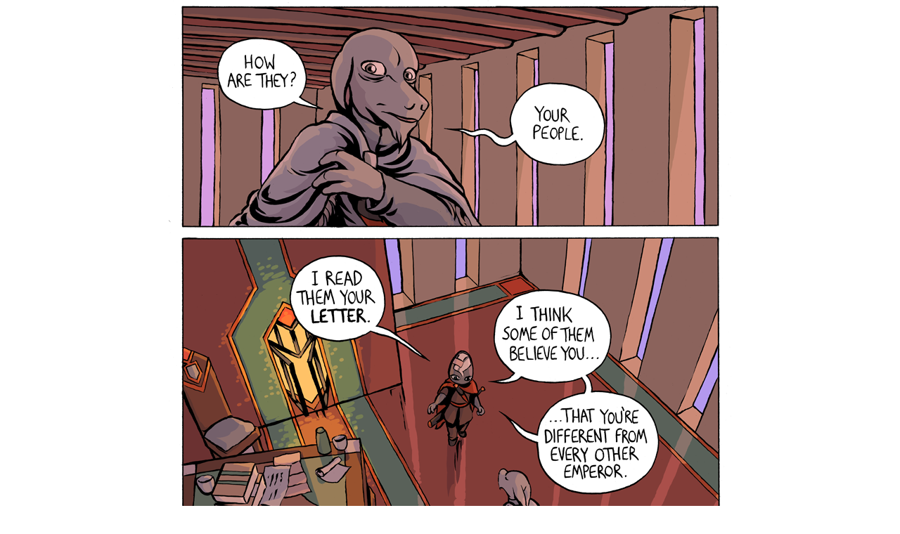

--- FILE ---
content_type: text/html; charset=UTF-8
request_url: https://rice-boy.com/vattu/index.php?c=949
body_size: 493
content:
<!DOCTYPE HTML PUBLIC "-//W3C//DTD HTML 4.01 Transitional//EN" "http://www.w3.org/TR/html4/loose.dtd">
<html>
<head>
	<title>Vattu</title><link rel="StyleSheet" type="text/css" href="./stylevattu.css"><link rel="shortcut icon" href="https://rice-boy.com/favicon.ico">	<meta http-equiv="author" content="Evan Dahm">
	<meta http-equiv="description" content="3rd Voice, Rice Boy, Vattu, and Order of Tales, free online comic books from another world.">
	<meta http-equiv="keywords" content="comic, webcomic, fantasy, immersive, surreal, psychedelic, adventure, 3rd Voice, Evan Dahm, Order of Tales, Rice Boy, Vattu">
</head>
<body>

		<div id="page">
		<div class="center">
		<table width="800" cellspacing="0" cellpadding="0" border="0">
		<tr height="1190"><td>
			<a href="index.php?c=950"><img src="949.png" alt="Page 949" width="800" height="1200"></a></td></tr>
			<tr height="46"><td>
			<a href="index.php?c=948"><img src="site/nav.back.png" width="358" height="46" border="0"></a><a href="index.php"><img src="site/nav.index.png" width="84" height="46" border="0"></a><a href="index.php?c=950"><img src="site/nav.forward.png" width="358" height="46" border="0"></a>
			</tr></td>
			<tr height="46"></tr>
			</table>
			
		</div>
	</div>
</body>
</html>


--- FILE ---
content_type: text/css
request_url: https://rice-boy.com/vattu/stylevattu.css
body_size: 150
content:
body {
	margin: 0px;
	padding: 0px;
	background: #FFFFFF;
	font-family: sans-serif;
	font-size: 14px;
	line-height: 130%;
	color: #000000;
}


h1 {
	font-family: sans-serif;
	font-weight: bold;
	font-variant: small-caps;
	font-size: 19px;
}

big {
	font-family: sans-serif;
	font-variant: small-caps;
	font-size: 19px;
}

smallcaps {
	font-family: sans-serif;
	font-variant: small-caps;
	font-size: 15px;
}

img {
	border: 0px;
}

a {
	color: #b76636;
}

a:visited {
	color: #999999;
}

#page {
	width: 800px;
	margin: 0px auto;
}

#vattupage {
	position: absolute;
	margin-left: auto;
	margin-right: audo;
	left: 0;
	right: 0;
	text-align: center;
}

.center {
	text-align:center;
}

#koala {
	position:absolute; 
	left: 0px; 
	top: 0px;
}

#seal {
	position:absolute; 
	left: 21px; 
	top: 20px;
}

#topleft {
	position: fixed;
	left: 5px;
	top: 5px;
}

#topright {
	position: fixed;
	right: 5px;
	top: 5px;
}

#bottomleft {
	position: fixed;
	left: 5px;
	bottom: 5px;
}

#bottomright {
	position: fixed;
	right: 5px;
	bottom: 5px;
}

#disk {
	text-align:center;
	position:absolute;
}

